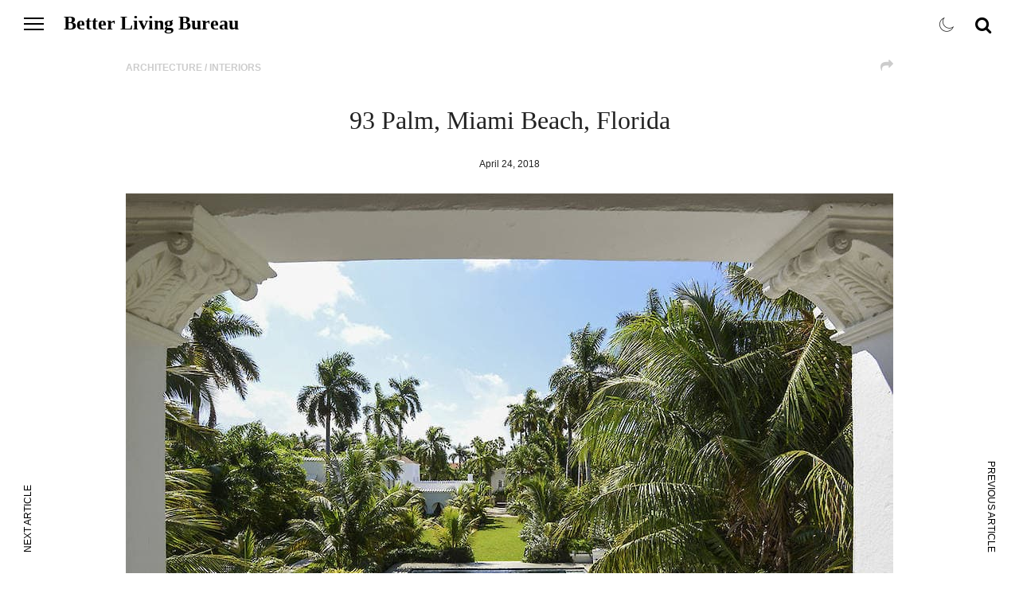

--- FILE ---
content_type: text/html; charset=UTF-8
request_url: https://betttter.com/93-palm-miami-beach-florida/
body_size: 3429
content:
<!doctype html><!--[if lt IE 7]><html class="no-js lt-ie9 lt-ie8 lt-ie7" lang=""> <![endif]-->
<!--[if IE 7]><html class="no-js lt-ie9 lt-ie8" lang=""> <![endif]-->
<!--[if IE 8]><html class="no-js lt-ie9" lang=""> <![endif]-->
<!--[if gt IE 8]><!--><html class="no-js" lang=""> <!--<![endif]--><head><link rel="canonical" href="https://www.betttter.com/93-palm-miami-beach-florida/" /><meta charset="utf-8"><meta http-equiv="Content-Type" content="text/html; charset=utf-8" /><meta name="viewport" content="width=device-width, initial-scale=1"><meta http-equiv="X-UA-Compatible" content="IE=edge,chrome=1"><title>93 Palm, Miami Beach, Florida</title><meta name="description" content="Al Capone&#039;s former Miami Beach mansion, renamed 93 Palm, is one of the oldest and most notorious estates in Miami."><meta itemprop="name" content="93 Palm, Miami Beach, Florida"><meta itemprop="description" content="Al Capone&#039;s former Miami Beach mansion, renamed 93 Palm, is one of the oldest and most notorious estates in Miami."><meta itemprop="image" content="https://www.betttter.com/site/assets/files/2381/betttter_com-93-palm-miami-beach-florida-10.600x400.jpg"><meta name="twitter:card" content="summary_large_image"><meta name="twitter:site" content=""><meta name="twitter:title" content="93 Palm, Miami Beach, Florida"><meta name="twitter:description" content="Al Capone&#039;s former Miami Beach mansion, renamed 93 Palm, is one of the oldest and most notorious estates in Miami."><meta name="twitter:creator" content=""><meta name="twitter:image:src" content="https://www.betttter.com/site/assets/files/2381/betttter_com-93-palm-miami-beach-florida-10.600x400.jpg"><meta property="og:title" content="93 Palm, Miami Beach, Florida" /><meta property="og:type" content="article" /><meta property="og:image" content="https://www.betttter.com/site/assets/files/2381/betttter_com-93-palm-miami-beach-florida-10.600x400.jpg" /><meta property="og:image:width" content="600" /><meta property="og:image:height" content="400" /><meta property="og:description" content="Al Capone&#039;s former Miami Beach mansion, renamed 93 Palm, is one of the oldest and most notorious estates in Miami." /><meta property="article:published_time" content="" /><meta property="article:section" content="Architecture / Interiors" /><meta property="article:tag" content="" /><meta property="fb:admins" content="160123717903100" /><script async src="https://www.googletagmanager.com/gtag/js?id=G-MEVKCHZNGN" type="ac39339ab32bb1587eaff0d9-text/javascript"></script><script type="ac39339ab32bb1587eaff0d9-text/javascript">window.dataLayer=window.dataLayer||[];function gtag(){dataLayer.push(arguments)}
gtag('js',new Date());gtag('config','G-MEVKCHZNGN')</script><meta property="fb:app_id" content="333933507182061"/><meta property="og:site_name" content="Better Living Bureau" /><meta property="og:url" content="https://www.betttter.com/93-palm-miami-beach-florida/" /><link rel="icon" type="image/gif" href="https://betttter.com/site/templates/icons/favicon.png" /><meta name="apple-mobile-web-app-capable" content="yes" /><link rel="apple-touch-icon" href="https://betttter.com/site/templates/icons/apple-touch-icon.png"><link rel="image_src" href="https://betttter.com/site/templates/icons/thumb.png" /><link rel="dns-prefetch" href="https://betttter.com"><link rel="preconnect" href="https://fonts.googleapis.com/"><link rel="dns-prefetch" href="https://www.google-analytics.com"><link rel="dns-prefetch" href="https://www.googletagmanager.com"><link rel=stylesheet type=text/css href=//dnwekkirsx5nh.cloudfront.net/assets/pwpc/pwpc-430816083182359c06fa355bfbaa579b94cfe203.css /><script defer src="//a.mailmunch.co/app/v1/site.js" id="mailmunch-script" data-mailmunch-site-id="436958" async type="ac39339ab32bb1587eaff0d9-text/javascript"></script><script defer src="//dnwekkirsx5nh.cloudfront.net/assets/pwpc/pwpc-64b60eaf852d4b808c03331287f23869d79d8933.js" type="ac39339ab32bb1587eaff0d9-text/javascript"></script></head><body class="loading" data-no-instant><div id="container" class="article-post"><div class="header-container"><header class="wrapper clearfix"><div class="logo"><h1><a href="/" title="Better Living Bureau">Better Living Bureau <span class="hidden">- Curated content, updated daily, covering: Art, Architecture, Fashion, Technology, Food and more.</span></a></h1></div><div class="nav-icon"><span></span> <span></span> <span></span></div><div class="search-box"><div id="sb-search" class="sb-search" itemscope itemtype="http://schema.org/WebSite"><meta itemprop="url" content="http://betttter.com/"/><form action="/" itemprop="potentialAction" itemscope itemtype="http://schema.org/SearchAction"><meta itemprop="target" content="http://betttter.com/?search={search}"/><input class="sb-search-input" placeholder="Enter your search term..." type="text" value="" name="search" id="search" itemprop="query-input"> <input class="sb-search-submit" type="submit" value=""> <span class="sb-icon-search"> <i class="fa fa-search" aria-hidden="true"></i> <i class="fa fa-angle-right search-arrow" aria-hidden="true"></i> </span></form></div></div><nav class="nav"><ul><li><a class='nav-btn underline' href='/categories/architecture-interiors/' data-category='' title='Better Living Bureau / Architecture / Interiors'><span>Architecture / Interiors</span></a></li><li><a class='nav-btn underline' href='/categories/art/' data-category='' title='Better Living Bureau / Art'><span>Art</span></a></li><li><a class='nav-btn underline' href='/categories/fashion/' data-category='' title='Better Living Bureau / Fashion'><span>Fashion</span></a></li><li><a class='nav-btn underline' href='/categories/food/' data-category='' title='Better Living Bureau / Food'><span>Food</span></a></li><li><a class='nav-btn underline' href='/categories/music/' data-category='' title='Better Living Bureau / Music'><span>Music</span></a></li><li><a class='nav-btn underline' href='/categories/science/' data-category='' title='Better Living Bureau / Science'><span>Science</span></a></li><li><a class='nav-btn underline' href='/categories/tech/' data-category='' title='Better Living Bureau / Tech'><span>Tech</span></a></li><li><a class='nav-btn underline' href='/categories/travel/' data-category='' title='Better Living Bureau / Travel'><span>Travel</span></a></li><li><a class='nav-btn underline' href='/categories/video-movies/' data-category='' title='Better Living Bureau / Video / Movies'><span>Video / Movies</span></a></li><li><a class='nav-btn underline about-btns' href='/contact/' data-category='' title='Better Living Bureau / Contact'><span>Contact</span></a></li></ul><div class="mailing-list clearfix"><span class="input input--kohana"> <input type="hidden" name="mobile" class="mobile" id="input-mobile" value="" /> <input class="input__field input__field--kohana" type="text" id="input-list" /> <label class="input__label input__label--kohana" for="input-list"> <i class="fa fa-fw fa-envelope icon icon--kohana"></i> <i class="fa fa-fw fa-arrow-right icon icon--kohana--arrow"></i> <span class="input__label-content input__label-content--kohana">Sign Up for our mailing list</span> </label> </span><div class="submit_list"></div></div><div class="social-links clearfix"><a href="https://www.facebook.com/betttter/" target="_blank" title="Better Living Bureau Facebook"><i class="fa fa-facebook-official" aria-hidden="true"></i></a> <a href="https://www.instagram.com/betterlivingbureau/" target="_blank" title="Better Living Bureau Instagram"><i class="fa fa-instagram" aria-hidden="true"></i></a></div><p class="footer-copy hidden">&copy; 2026</p></nav><div id="darkMode" class=""><div><span class="pe-7s-sun"><i class="fa fa-sun-o hidden" aria-hidden="true"></i></span> <span class="pe-7s-moon"><i class="fa fa-moon-o hidden" aria-hidden="true"></i></span></div></div></header></div><div id="main" class="main-container" data-page="article"><div class="wrapper clearfix"><div class="group"><article class="article-page" itemscope itemtype="http://schema.org/Article"><header class="clearfix"><h4 class="category" itemprop="genre"><a href='/categories/architecture-interiors/'>Architecture / Interiors</a></h4><div class="social-share"><a class="social-main" href="#"><i class="fa fa-share" aria-hidden="true"></i></a><div class="social-btns"><a class="social-btn" href="https://www.facebook.com/sharer/sharer.php?u=https://www.betttter.com/93-palm-miami-beach-florida/" target="_blank"><i class="fa fa-facebook" aria-hidden="true"></i></a> <a class="social-btn" href="https://twitter.com/share?text=93 Palm, Miami Beach, Florida&url=https://www.betttter.com/93-palm-miami-beach-florida/" target="_blank"><i class="fa fa-twitter" aria-hidden="true"></i></a> <a class="social-btn" href="https://pinterest.com/pin/create/button/?url=https://www.betttter.com/93-palm-miami-beach-florida/&media=https://www.betttter.com/site/assets/files/2381/betttter_com-93-palm-miami-beach-florida-10.jpg&description=93 Palm, Miami Beach, Florida" target="_blank"><i class="fa fa-pinterest-p" aria-hidden="true"></i></a></div></div></header><section class="clearfix" itemprop='mainEntityOfPage'><h1 itemprop='headline'>93 Palm, Miami Beach, Florida</h1><p class='article-date' itemprop='datePublished'>April 24, 2018</p><div class='articleBody' itemprop='articleBody'><p><img data-src='//dnwekkirsx5nh.cloudfront.net/assets/files/2381/betttter_com-93-palm-miami-beach-florida-7.964x643.jpg' src='//dnwekkirsx5nh.cloudfront.net/assets/files/2381/betttter_com-93-palm-miami-beach-florida-7.-pim2-smaller.jpg' class='default landscape responsive p-100 no-crop lazy' style='width: 100%; height: auto;' alt='' /><img data-src='//dnwekkirsx5nh.cloudfront.net/assets/files/2381/betttter_com-93-palm-miami-beach-florida-5.964x643.jpg' src='//dnwekkirsx5nh.cloudfront.net/assets/files/2381/betttter_com-93-palm-miami-beach-florida-5.-pim2-smaller.jpg' class='default landscape responsive p-100 no-crop lazy' style='width: 100%; height: auto;' alt='' /><img data-src='//dnwekkirsx5nh.cloudfront.net/assets/files/2381/betttter_com-93-palm-miami-beach-florida-4.964x643.jpg' src='//dnwekkirsx5nh.cloudfront.net/assets/files/2381/betttter_com-93-palm-miami-beach-florida-4.-pim2-smaller.jpg' class='default landscape responsive p-100 no-crop lazy' style='width: 100%; height: auto;' alt='' /><img data-src='//dnwekkirsx5nh.cloudfront.net/assets/files/2381/betttter_com-93-palm-miami-beach-florida-3.964x643.jpg' src='//dnwekkirsx5nh.cloudfront.net/assets/files/2381/betttter_com-93-palm-miami-beach-florida-3.-pim2-smaller.jpg' class='default landscape responsive p-100 no-crop lazy' style='width: 100%; height: auto;' alt='' /><img data-src='//dnwekkirsx5nh.cloudfront.net/assets/files/2381/betttter_com-93-palm-miami-beach-florida-8.964x643.jpg' src='//dnwekkirsx5nh.cloudfront.net/assets/files/2381/betttter_com-93-palm-miami-beach-florida-8.-pim2-smaller.jpg' class='default landscape responsive p-100 no-crop lazy' style='width: 100%; height: auto;' alt='' /><img data-src='//dnwekkirsx5nh.cloudfront.net/assets/files/2381/betttter_com-93-palm-miami-beach-florida-6.964x643.jpg' src='//dnwekkirsx5nh.cloudfront.net/assets/files/2381/betttter_com-93-palm-miami-beach-florida-6.-pim2-smaller.jpg' class='default landscape responsive p-100 no-crop lazy' style='width: 100%; height: auto;' alt='' /><img data-src='//dnwekkirsx5nh.cloudfront.net/assets/files/2381/betttter_com-93-palm-miami-beach-florida.964x643.jpg' src='//dnwekkirsx5nh.cloudfront.net/assets/files/2381/betttter_com-93-palm-miami-beach-florida.-pim2-smaller.jpg' class='default landscape responsive p-100 no-crop lazy' style='width: 100%; height: auto;' alt='' /><img data-src='//dnwekkirsx5nh.cloudfront.net/assets/files/2381/betttter_com-93-palm-miami-beach-florida-1.964x643.jpg' src='//dnwekkirsx5nh.cloudfront.net/assets/files/2381/betttter_com-93-palm-miami-beach-florida-1.-pim2-smaller.jpg' class='default landscape responsive p-100 no-crop lazy' style='width: 100%; height: auto;' alt='' /><img data-src='//dnwekkirsx5nh.cloudfront.net/assets/files/2381/betttter_com-93-palm-miami-beach-florida-9.964x643.jpg' src='//dnwekkirsx5nh.cloudfront.net/assets/files/2381/betttter_com-93-palm-miami-beach-florida-9.-pim2-smaller.jpg' class='default landscape responsive p-100 no-crop lazy' style='width: 100%; height: auto;' alt='' /></p><p>&nbsp;</p><p>Al Capone's former Miami Beach mansion, renamed 93 Palm, is one of the oldest and most notorious estates in Miami. Learn more at <a href="http://www.93palm.com/" rel="nofollow">http://www.93palm.com/</a></p></div></section><footer class="clearfix"><p class="source" itemprop="citation">source: <span><a href="https://uncrate.com/al-capones-miami-mansion/" target="_blank">https://uncrate.com/al-capones-miami-mansion/</a></span></p><div class="tags"><h4 class="category"><a href='/categories/architecture-interiors/'>Architecture / Interiors</a></h4><div class="hidden"><a href='/tags/home/'>home</a><a href='/tags/house/'>house</a><a href='/tags/auction/'>auction</a><a href='/tags/miami/'>miami</a><a href='/tags/florida/'>florida</a><a href='/tags/al-capone/'>al capone</a><a href='/tags/mansion/'>mansion</a></div><div class="social-share"><a class="social-main" href="#"><i class="fa fa-share" aria-hidden="true"></i></a><div class="social-btns"><a class="social-btn" href="https://www.facebook.com/sharer/sharer.php?u=https://www.betttter.com/93-palm-miami-beach-florida/" target="_blank"><i class="fa fa-facebook" aria-hidden="true"></i></a> <a class="social-btn" href="https://twitter.com/share?text=93 Palm, Miami Beach, Florida&url=https://www.betttter.com/93-palm-miami-beach-florida/" target="_blank"><i class="fa fa-twitter" aria-hidden="true"></i></a> <a class="social-btn" href="https://pinterest.com/pin/create/button/?url=https://www.betttter.com/93-palm-miami-beach-florida/&media=https://www.betttter.com/site/assets/files/2381/betttter_com-93-palm-miami-beach-florida-10.jpg&description=93 Palm, Miami Beach, Florida" target="_blank"><i class="fa fa-pinterest-p" aria-hidden="true"></i></a></div></div></div><div class='hidden'><img class='lazy hidden' data-src='//dnwekkirsx5nh.cloudfront.net/assets/files/2381/betttter_com-93-palm-miami-beach-florida-10.-pim2-larger.jpg' src='//dnwekkirsx5nh.cloudfront.net/assets/files/2381/betttter_com-93-palm-miami-beach-florida-10.-pim2-smaller.jpg' alt='93 Palm, Miami Beach, Florida' itemprop='image' /><meta itemprop='author' content='Better Living Bureau'><meta itemprop='datePublished' content='April 24, 2018'><meta itemprop='dateModified' content='April 24, 2018'><div itemtype='https://schema.org/Organization' itemscope itemprop='publisher'><meta itemprop='name' content='Better Living Bureau'><link itemprop='url' href="https://betttter.com"><span itemprop='logo' itemscope itemtype='https://schema.org/ImageObject'><meta itemprop='url' content='http://betttter.com/site/templates/icons/thumb.png'><meta itemprop='width' content='558'><meta itemprop='height' content='558'></span></div></div></footer></article><div class='scroll-to-load'><link rel='prerender' href='/aesop-montral-canada/' as='html'><a class='scroll-link' href='/aesop-montral-canada/'>Scroll to see Previous Article<br />Aesop, Montréal, Canada<i class='fa fa-angle-double-down' aria-hidden='true'></i></a></div><div style='position:relative;'><div class='prev-article-trigger'></div><div class='prev-article-trigger-line'><div class='trigger-line'></div></div></div><a class='side-nav-btn side-nav-prev' href='/aesop-montral-canada/'>Previous Article</a><link rel='prerender' href='/converse-golf-le-fleur-mono-collection/' as='html'><a class='side-nav-btn side-nav-next' href='/converse-golf-le-fleur-mono-collection/'>Next Article</a></div></div></div><div class="footer-container"><footer class="wrapper"></footer></div></div><script defer src="//ajax.googleapis.com/ajax/libs/jquery/1.11.2/jquery.min.js" type="ac39339ab32bb1587eaff0d9-text/javascript"></script><script defer src=//dnwekkirsx5nh.cloudfront.net/assets/pwpc/pwpc-9ebe2cce9f068560ff83f85db9bc05a1bf33343c.js type="ac39339ab32bb1587eaff0d9-text/javascript"></script><script src="/cdn-cgi/scripts/7d0fa10a/cloudflare-static/rocket-loader.min.js" data-cf-settings="ac39339ab32bb1587eaff0d9-|49" defer></script><script defer src="https://static.cloudflareinsights.com/beacon.min.js/vcd15cbe7772f49c399c6a5babf22c1241717689176015" integrity="sha512-ZpsOmlRQV6y907TI0dKBHq9Md29nnaEIPlkf84rnaERnq6zvWvPUqr2ft8M1aS28oN72PdrCzSjY4U6VaAw1EQ==" data-cf-beacon='{"version":"2024.11.0","token":"1f543992a0334a5ba1fb675c1e8dcd3e","r":1,"server_timing":{"name":{"cfCacheStatus":true,"cfEdge":true,"cfExtPri":true,"cfL4":true,"cfOrigin":true,"cfSpeedBrain":true},"location_startswith":null}}' crossorigin="anonymous"></script>
</body></html>